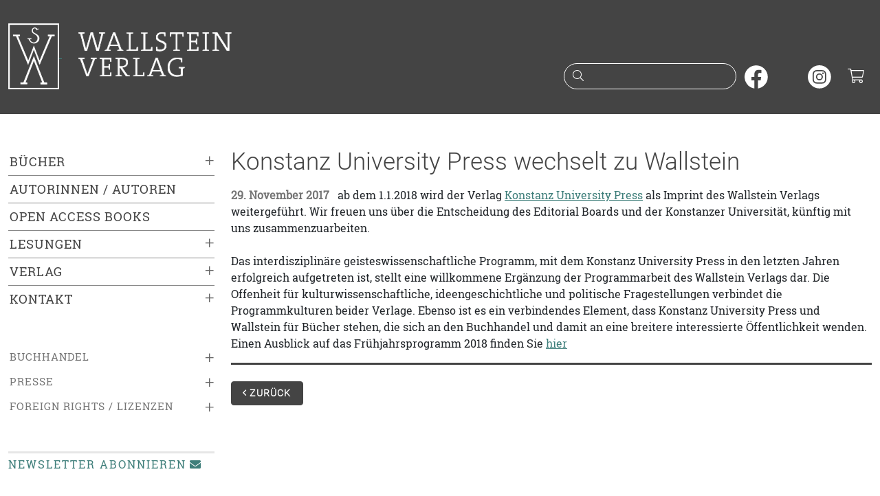

--- FILE ---
content_type: image/svg+xml
request_url: https://www.wallstein-verlag.de/bilder/sm/facebook.svg
body_size: 120
content:
<svg xmlns="http://www.w3.org/2000/svg" viewBox="0 0 38 38" role="img" fill="white">
  <path class="smlogo" d="M37.72 18.975A18.86 18.86 0 1 0 15.913 37.72V24.46h-4.791v-5.485h4.791v-4.181c0-4.755 2.814-7.382 7.123-7.382a28.855 28.855 0 0 1 4.222.37v4.668H24.88a2.734 2.734 0 0 0-3.073 2.963v3.562h5.231L26.2 24.46h-4.393v13.26A18.947 18.947 0 0 0 37.72 18.975z" />
</svg>
